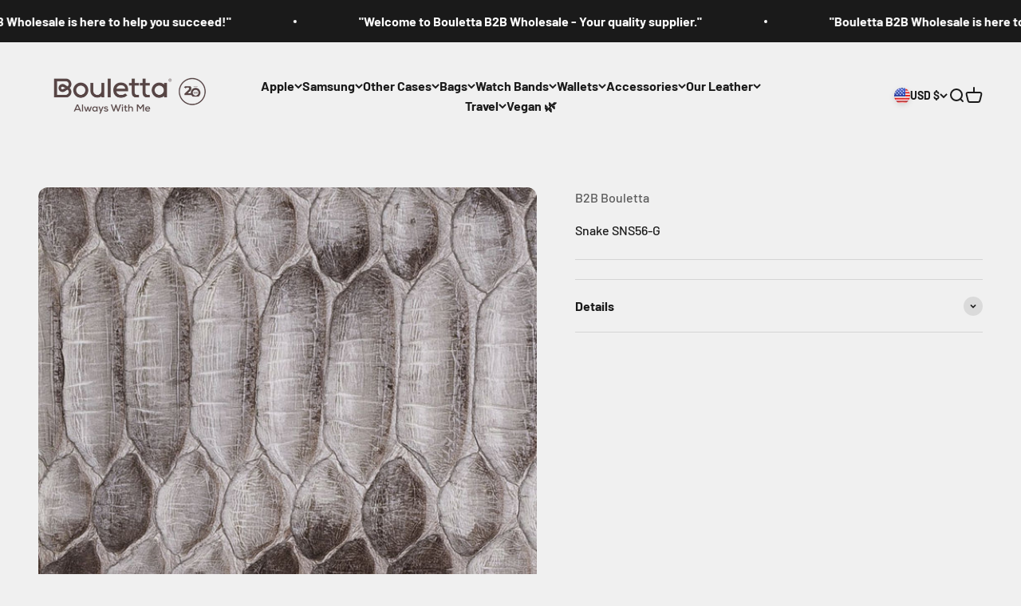

--- FILE ---
content_type: text/javascript
request_url: https://cdn.starapps.studio/apps/via/b2b-bouletta/script-1754296652.js
body_size: 10978
content:
var variantImageAutomator=function(){function convertLanguageCode(languageCode){let langCode=languageCode.toUpperCase();return"PT-BR"===langCode||"PT-PT"===langCode||"ZH-CN"===langCode||"ZH-TW"===langCode?langCode.replace("-","_"):langCode.match(/^[a-zA-Z]{2}-[a-zA-Z]{2}$/)?langCode.substring(0,2):langCode}async function handleMultipartResponse(response){const reader=response.body.getReader(),decoder=new TextDecoder;let buffer="";const parts={initial:null,deferred:null};for(;;){const{done:done,value:value}=await reader.read();if(done)break;if(buffer+=decoder.decode(value,{stream:!0}),buffer.includes("--graphql")){const chunks=buffer.split("--graphql");buffer=chunks.pop()||"";for(const chunk of chunks){if(!chunk.trim())continue;const jsonMatch=chunk.match(/{.*}/s);if(jsonMatch)try{const data=JSON.parse(jsonMatch[0]);parts.initial?parts.deferred=data:parts.initial=data}catch(e){console.error("Error parsing chunk:",e)}}}}return parts}async function fetchProductVariantsWithGraphQLDefer(handle){const startTime=performance.now();let allVariants=[],hasNextPage=!0,cursor=null,productData=null,retryCount=0;const MAX_RETRIES=3,API_VERSION="2025-01";let locale=convertLanguageCode(window.Shopify.locale),countryIsoCode=window.Shopify.country;try{let shopDomain=window.Shopify?.shop;const endpoint=shopDomain?`https://${shopDomain}/api/${API_VERSION}/graphql.json`:`/api/${API_VERSION}/graphql.json`;if(!handle){const pathMatch=window.location.pathname.match(/\/products\/([^\/]+)/);if(pathMatch&&pathMatch[1])handle=decodeURIComponent(pathMatch[1]);else{let metaUrl=document.querySelector('meta[property="og:url"]');metaUrl&&(handle=decodeURIComponent(metaUrl.split("/").pop()))}if(!handle)throw new Error("Couldn't determine product handle")}for(;hasNextPage&&retryCount<MAX_RETRIES;)try{const fetchOptions={method:"POST",headers:{"Content-Type":"application/json","X-Shopify-Storefront-Access-Token":storefront_access_token,Accept:"multipart/mixed; deferSpec=20220824"},body:JSON.stringify({query:graphqlQuery,variables:{handle:handle,variantsCursor:cursor,locale:locale,countryIsoCode:countryIsoCode.toUpperCase()}}),credentials:"same-origin"},controller=new AbortController,timeoutId=setTimeout((()=>controller.abort()),6500);fetchOptions.signal=controller.signal;const response=await fetch(endpoint,fetchOptions);if(clearTimeout(timeoutId),!response.ok)throw new Error(`HTTP error! Status: ${response.status}`);let pageResponse;if((response.headers.get("Content-Type")||"").includes("multipart/mixed"))pageResponse=await handleMultipartResponse(response);else{pageResponse={initial:await response.json(),deferred:null}}!productData&&pageResponse.initial?.data?.product&&(productData={...pageResponse.initial.data.product});const deferData=pageResponse.deferred?.incremental?.[pageResponse.deferred.incremental.length-1]?.data?.variants;if(deferData){const variants=deferData.nodes||[];allVariants=[...allVariants,...variants],hasNextPage=deferData.pageInfo?.hasNextPage||!1,cursor=deferData.pageInfo?.endCursor||null,retryCount=0}else hasNextPage=!1}catch(error){retryCount++,console.warn(`Attempt ${retryCount} failed: ${error.message}`),retryCount>=MAX_RETRIES?(console.error("Max retries reached"),hasNextPage=!1):await new Promise((resolve=>setTimeout(resolve,1e3*Math.pow(2,retryCount-1))))}productData&&(productData.variants={...allVariants});const endTime=performance.now();return console.log(`Execution time: ${(endTime-startTime).toFixed(2)} ms`),productJson=convertShopifyGraphQLToProductJSON(productData),void(window.via_product_handle=`/products/${productJson.handle}`)}catch(error){throw console.error("Error while fetching variants:",error),error}}function fetchProductDataFromStoreFront(callback){let productHandle="";const pathMatch=window.location.pathname.match(/\/products\/([^\/]+)/);if(pathMatch&&pathMatch[1])productHandle=decodeURIComponent(pathMatch[1]);else if(product_url){const handle=product_url.match(/\/products\/([^\/]+)/);productHandle=decodeURIComponent(handle[1])}productHandle?window.requestIdleCallback?requestIdleCallback((()=>{fetchProductVariantsWithGraphQLDefer(productHandle).then((()=>{callback()})).catch((error=>{console.error("Failed to fetch product data:",error)}))}),{timeout:2e3}):setTimeout((()=>{fetchProductVariantsWithGraphQLDefer(productHandle).then((()=>{callback()})).catch((error=>{console.error("Failed to fetch product data:",error)}))}),1e3):console.error("Could not determine product handle from URL")}function convertShopifyGraphQLToProductJSON(graphqlData){const extractNumericId=globalId=>globalId?parseInt(globalId.split("/").pop()):null,extractOptionValues=options=>options.map(((option,index)=>({name:option.name,position:index+1,values:option.values||option.optionValues?.map((ov=>ov.name))||[]}))),createVariants=(variantsData,imagesData,mediaData)=>(Array.isArray(variantsData)?variantsData:Object.values(variantsData||{})).map((variant=>{const id=extractNumericId(variant.id),featuredImageId=variant.image?.id;delete variant.id,delete variant.image?.id;const variantImage=imagesData?.nodes?.find((img=>img.id===featuredImageId))||variant.image,variantMedia=mediaData?.nodes?.find((media=>media.previewImage.url===variantImage?.url))||null;return{id:id,featured_image:variantImage?{alt:variantImage.altText||variant.name,id:extractNumericId(variantImage.id),position:1,preview_image:{aspect_ratio:variantImage.width&&variantImage.height?variantImage.width/variantImage.height:.75,height:variantImage.height||252,width:variantImage.width||189,src:variantImage.url||""}}:null,featured_media:variantMedia?{alt:variantMedia.previewImage.altText||variant.name,id:extractNumericId(variantMedia.id),position:1,preview_image:{aspect_ratio:variantMedia.width&&variantMedia.height?variantMedia?.width/variantMedia?.height:.75,height:variantMedia?.height||252,width:variantMedia?.width||189,src:variantMedia.previewImage.url||""}}:null,...variant}})),extractImages=imagesData=>{if(!imagesData)return[];return(imagesData.nodes||imagesData).map(((img,index)=>({id:extractNumericId(img.id),product_id:extractNumericId(graphqlData.id),src:img.url,position:index}))).filter(Boolean)},extractMedia=mediaData=>{if(!mediaData)return[];return(mediaData.nodes||mediaData).map((media=>({alt:media.previewImage?.altText||media.altText||"Product Image",id:extractNumericId(media.id),position:media.position||1,preview_image:{aspect_ratio:media.previewImage?.width&&media.previewImage?.height?media.previewImage.width/media.previewImage.height:.75,height:media.previewImage?.height||252,width:media.previewImage?.width||189,src:media.previewImage?.url||media.url||""},aspect_ratio:media.previewImage?.width&&media.previewImage?.height?media.previewImage.width/media.previewImage.height:.75,height:media.previewImage?.height||252,media_type:media.mediaContentType?.toLowerCase()||"image",src:media.previewImage?.url||media.url||"",width:media.previewImage?.width||189})))};return{id:extractNumericId(graphqlData.id),title:graphqlData.title||"",handle:graphqlData.handle||"",description:graphqlData.description||"",published_at:graphqlData.publishedAt||(new Date).toISOString(),created_at:graphqlData.createdAt||(new Date).toISOString(),vendor:graphqlData.vendor||"",type:graphqlData.type||"",tags:graphqlData.tags||[],price:graphqlData.price??0,price_min:graphqlData.priceMin??0,price_max:graphqlData.priceMax??0,available:graphqlData.availableForSale??!0,price_varies:graphqlData.priceVaries??!1,compare_at_price:graphqlData.compareAtPrice??null,compare_at_price_min:graphqlData.compareAtPriceMin??0,compare_at_price_max:graphqlData.compareAtPriceMax??0,compare_at_price_varies:graphqlData.compareAtPriceVaries??!1,variants:createVariants(graphqlData.variants,graphqlData.images,graphqlData.media),images:extractImages(graphqlData.images),featured_image:graphqlData.featuredImage?.url||extractImages(graphqlData.images)[0]||"",options:extractOptionValues(graphqlData.options||[]),url:`/products/${graphqlData.handle}`,media:extractMedia(graphqlData.media),requires_selling_plan:graphqlData.requiresSellingPlan??!1,selling_plan_groups:graphqlData.sellingPlanGroups||[]}}function create_element_append_to_body(el,elId,display){display||(display="none");var g=document.createElement(el);g.id=elId,g.style="display:"+display,document.body.appendChild(g)}function find_current_variant(section){var variant_id,element=section||document;default_variant=0==default_variant?Object.keys(product_variants)[0]:default_variant;var queries={};if(document.location.search.substr(1).split("&").forEach((function(q){var i=q.split("=");try{queries[i[0].toString()]=i[1].toString()}catch(err){}})),isNaN(queries.variant)){let selector=element.querySelector('form[action="/cart/add"] [name="id"]:checked')||element.querySelector('form[action="/cart/add"] [name="id"]')||element.querySelector('select[name="id"]')||element.querySelector('[name="id"]');variant_id=selector?selector.value:default_variant}else variant_id=queries.variant?queries.variant:element.querySelector("select option[value='"+default_variant+"']").parentNode.value;return variant_id||default_variant}function find_current_variant_from_name(section){let selector=(section||document).querySelector('[name="id"]');return selector?selector.value:null}function is_variant_in_url(){return document.location.href.indexOf("variant=")>=0}function find_current_variant_from_url(){let variantId=null;const urlSearchParams=new URLSearchParams(document.location.search);if(urlSearchParams.has("variant")&&!isNaN(urlSearchParams.get("variant")))return urlSearchParams.get("variant");const hashPart=document.location.hash.substring(1);if(hashPart.includes("variant=")){const hashParams=new URLSearchParams(hashPart.startsWith("?")?hashPart:`?${hashPart}`);if(hashParams.has("variant")&&!isNaN(hashParams.get("variant")))return hashParams.get("variant")}return variantId}function find_variant_images(variant_id){var variant_images;if(variant_id||(variant_id=find_current_variant()),variants.hasOwnProperty(variant_id)?variant_images=variants[variant_id]:(variant_id=find_current_variant_from_url(),variant_images=variants.hasOwnProperty(variant_id)?variants[variant_id]:variants[default_variant]),!variant_images||0==variant_images.length||skip_showcase_image>=product_images.length)return product_images;if(!is_home&&"no_action"!=only_run_if_variant_in_url&&!is_variant_in_url()){function showcase_images(){return variants.g.length?variants.g:variant_assigned_images}function skipped_and_showcase_images(){let images=variants.skipped.concat(variants.g);return images.length?images:variant_assigned_images}if(selection_vid=0,"showcase_only"==only_run_if_variant_in_url)return showcase_images();if("showcase_and_variants"==only_run_if_variant_in_url)return variants.g.concat(variant_assigned_images);if("featured_only"==only_run_if_variant_in_url)return[product_images[0]];if("featured_and_showcase"==only_run_if_variant_in_url)return skip_showcase_image>0?[product_images[0]].concat(variants.g):showcase_images();if("skipped_and_showcase"==only_run_if_variant_in_url)return skipped_and_showcase_images();if("show_all"==only_run_if_variant_in_url)return product_images}return"at_start"==general_images_position?variant_images=variants.g.concat(variant_images):"at_end"==general_images_position&&(variant_images=variant_images.concat(variants.g)),variant_images&&0!=variant_images.length?variant_images:product_images}function is_array_equal(a1,a2){return JSON.stringify(a1)===JSON.stringify(a2)}function find_variant_media(variant_id){var variant_media;if(variant_id||(variant_id=find_current_variant()),variants_media.hasOwnProperty(variant_id)?variant_media=variants_media[variant_id]:(variant_id=find_current_variant_from_url(),variant_media=variants_media.hasOwnProperty(variant_id)?variants_media[variant_id]:variants_media[default_variant]),!variant_media||0==variant_media.length||skip_showcase_image>=product_media.length)return product_media;if(!is_home&&"no_action"!=only_run_if_variant_in_url&&!is_variant_in_url()){function showcase_images(){return variants_media.g.length?variants_media.g:variant_assigned_media}function skipped_and_showcase_images(){let images=variants_media.skipped.concat(variants_media.g);return images.length?images:variant_assigned_media}if(selection_vid=0,"showcase_only"==only_run_if_variant_in_url)return showcase_images();if("showcase_and_variants"==only_run_if_variant_in_url)return variants_media.g.concat(variant_assigned_media);if("featured_only"==only_run_if_variant_in_url)return[product_media[0]];if("featured_and_showcase"==only_run_if_variant_in_url)return skip_showcase_image>0?[product_media[0]].concat(variants_media.g):showcase_images();if("skipped_and_showcase"==only_run_if_variant_in_url)return skipped_and_showcase_images();if("show_all"==only_run_if_variant_in_url)return product_media}return"at_start"==general_images_position?variant_media=variants_media.g.concat(variant_media):"at_end"==general_images_position&&(variant_media=variant_media.concat(variants_media.g)),variant_media&&0!=variant_media.length?priority_video?moveVideoToFront(variant_media):variant_media:product_media}function moveVideoToFront(arr){const videoIndex=arr.findIndex((obj=>"video"===obj.media_type||"external_video"===obj.media_type));if(videoIndex>-1){const videoObj=arr.splice(videoIndex,1)[0];arr.unshift(videoObj)}return arr}const graphqlQuery="\n    query productDetails(\n        $countryIsoCode: CountryCode,\n        $locale: LanguageCode,\n        $handle: String!,\n        $variantsCursor: String\n    ) @inContext(country: $countryIsoCode, language: $locale) {\n        product(handle: $handle) {\n            id\n            handle\n            title\n            vendor\n            availableForSale\n            onlineStoreUrl\n            tags\n            publishedAt\n            featuredImage{\n                id\n                url\n            }\n            options{\n                id\n                name\n                values\n                optionValues{\n                    id\n                    name\n                }\n            }\n            images(first: 250){\n                nodes{\n                    id\n                    url\n                    altText\n                }\n            }\n            media(first: 250){\n                nodes{\n                    id\n                    previewImage {\n                        url\n                        altText\n                    }\n                    mediaContentType\n                }\n            }\n\n            ... on Product @defer {\n                variants(first: 250, after: $variantsCursor) {\n                    nodes {\n                        id\n                        availableForSale\n                        quantityAvailable\n                        title\n                        sku\n                        image{\n                        id\n                        }\n                        selectedOptions {\n                            name\n                            value\n                        }\n                    }\n                    pageInfo {\n                        hasNextPage\n                        endCursor\n                    }\n                }\n            }\n        }\n    }\n\n";var quick_view_enabled=!1,skip_showcase_image=0,selected_theme_name="Modular",product_data_source="js",storefront_access_token="";const is_js_data_source="js"===product_data_source,is_storefront_data_source="storefront"===product_data_source;var priority_video=!1,can_execute_script=!1,only_run_if_variant_in_url="no_action",limit_on_product="none",product_url="",is_product_preview=window.location.href.toLowerCase().indexOf("/products_preview")>=0,is_product_page=/\/products\/|\/produkty\/|\/produkte\//.test(window.location.href.toLowerCase()),is_home="/"==window.location.pathname||/^\/[a-z]{2}\/?$/.test(window.location.pathname),is_pages=window.location.pathname.indexOf("/pages/")>=0,is_collection=1===window.location.pathname.search("collections"),variant_id=0,selection_vid=0,last_variant_images={};if((is_home||is_pages||is_collection||is_product_page||is_product_preview)&&(can_execute_script=!0),quick_view_enabled)var jTimer=setInterval((function(){window.$&&window.jQuery,clearInterval(jTimer)}),10);if(can_execute_script){if(is_home){if("Startup"==selected_theme_name)product_url=document.querySelector('[data-section-type="featured-product"] .product-title a')?document.querySelector('[data-section-type="featured-product"] .product-title a').href:"";else if("Flow"==selected_theme_name)product_url=document.querySelector("#product-box .product-details--form-wrapper a")?document.querySelector("#product-box .product-details--form-wrapper a").href:"";else if("Debut"==selected_theme_name);else if("Success theme"==selected_theme_name);else if("Supply V2"==selected_theme_name)product_url=document.querySelector('[data-section-type="product-template"] a.full-details')?document.querySelector('[data-section-type="product-template"] a.full-details').href:"";else if("Launch"==selected_theme_name)product_url=document.querySelector(".home-featured-product .product-title a")?document.querySelector(".home-featured-product .product-title a").href:"";else if("Responsive"==selected_theme_name)product_url=document.querySelector(".featured-product-section .product_name a")?document.querySelector(".featured-product-section .product_name a").href:"";else if("Streamline"==selected_theme_name);else if("Broadcast"==selected_theme_name)product_url=document.querySelector('[data-section-type="product"] .product__title a')?document.querySelector('[data-section-type="product"] .product__title a').href:"";else if("Palo Alto V2"==selected_theme_name)product_url=document.querySelector('[data-section-type="featured-product"]:first-child .featured-product-title a')?document.querySelector('[data-section-type="featured-product"]:first-child .featured-product-title a').href:"";else if("Startup V3"==selected_theme_name)product_url=document.querySelector(".product-title a")?document.querySelector(".product-title a").href:"";else if(["Turbo","Turbo Seoul","Turbo Florence","Turbo Portland","Turbo Chicago","Turbo Dubai","Turbo Tennessee"].indexOf(selected_theme_name)>=0)product_url=document.querySelector(".product_section .product_name a")?document.querySelector(".product_section .product_name a").href:"";else if("Palo Alto V3"==selected_theme_name)product_url=document.querySelector('[data-section-type="featured-product"] .featured-product-title a')?document.querySelector('[data-section-type="featured-product"] .featured-product-title a').href:"";else if("Warehouse"==selected_theme_name)product_url=document.querySelector('[data-section-type="product"]:last-child .product-meta__title a')?document.querySelector('[data-section-type="product"]:last-child .product-meta__title a').href:"";else if("Flex"==selected_theme_name)product_url=document.querySelector(".shopify-section.featured-product-section.jsProduct .product-thumbnail__title a")?document.querySelector(".shopify-section.featured-product-section.jsProduct .product-thumbnail__title a").href:"";else if(["Empire V5.1","Superstore V2"].indexOf(selected_theme_name)>=0){let product_links=document.querySelectorAll(".featured-product--container .product-link");product_url=product_links.length?product_links[product_links.length-1].href:""}product_url=product_url.replace(/\/$/,"").split("?")[0].split("#")[0]}else if(is_pages)"Broadcast"==selected_theme_name&&(product_url=document.querySelector('[data-section-type="product"] .product__title a')?document.querySelector('[data-section-type="product"] .product__title a').href:""),"Concept"==selected_theme_name&&(product_url=document.querySelector(".featured-product product-info a.product__more")?.href),product_url=product_url.replace(/\/$/,"").split("?")[0].split("#")[0];else if(is_collection&&!is_product_page){if("Habitat"==selected_theme_name&&(product_url=document.querySelector(".shopify-section.product-section [sa-product-url]")?.href,!product_url)){let intervalId=setInterval((function(){variantImageAutomator(),clearInterval(intervalId)}),200);return}}else product_url=window.location.pathname.replace(/\/$/,"").replace("//","/");if(product_url.length&&(void 0===window.via_product_handle||window.via_product_handle!=product_url)){var productJson;window.via_product_handle=product_url;var variants={},product_variants={};variants.g=[],variants.skipped=[];var product_images=[],default_variant=0,general_images_position="at_end",hide_single_thumb=!1,variant_assigned_images=[],variants_media={},product_media=[];variants_media.g=[],variants_media.skipped=[];var variant_assigned_media=[],product_tags="",variant_assigned_images_ids=[],variant_assigned_media_ids=[],all_variant_media=[],all_variant_images=[];function assign_variants_media(productJson){product_media=productJson.media,productJson.variants.forEach((function(variant){variant.featured_image&&-1==variant_assigned_images_ids.indexOf(variant.featured_image.id)&&(variant_assigned_images_ids.push(variant.featured_image.id),variant_assigned_images.push(variant.featured_image)),variant.featured_media&&-1==variant_assigned_media_ids.indexOf(variant.featured_media.id)&&(variant_assigned_media_ids.push(variant.featured_media.id),variant_assigned_media.push(variant.featured_media)),!default_variant&&variant.available&&(default_variant=variant.id),variant.featured_media&&(all_variant_media[variant.featured_media.id]||(all_variant_media[variant.featured_media.id]=[]),all_variant_media[variant.featured_media.id].push(variant.id)),variants_media[variant.id]=[],variant.featured_image&&(all_variant_images[variant.featured_image.id]||(all_variant_images[variant.featured_image.id]=[]),all_variant_images[variant.featured_image.id].push(variant.id)),variants[variant.id]=[],product_variants[variant.id]=variant}));var general_media=!0,current_variant_ids=[];product_media.forEach((function(media,index){general_media&&-1==variant_assigned_media_ids.indexOf(media.id)?skip_showcase_image>0&&index<skip_showcase_image?variants_media.skipped.push(media):variants_media.g.push(media):(general_media=!1,(current_variant_ids=all_variant_media[media.id]?all_variant_media[media.id]:current_variant_ids).forEach((function(variant_id){variants_media[variant_id].push(media)})))}))}function assign_variant_images(images){var general_images=!0,current_variant_ids=[];(product_images=images).forEach((function(image,index){general_images&&-1==variant_assigned_images_ids.indexOf(image.id)?skip_showcase_image>0&&index<skip_showcase_image?variants.skipped.push(image):variants.g.push(image):(general_images=!1,(current_variant_ids=all_variant_images[image.id]?all_variant_images[image.id]:current_variant_ids).forEach((function(variant_id){variants[variant_id].push(image)})))}))}function is_correct_theme_selected(){let excluded_theme_names="Shogun Page Builder App, GemPages Page Builder App, LayoutHub Easy Page Builder App, MagicZoomPlus App, MyCustomTheme, PageFly Advanced Page Builder App",excluded_stores_domains=["e28ecc.myshopify.com"];if(Shopify.theme&&Shopify.theme.name){let theme_name="Modular".toLowerCase(),current_live_theme=Shopify.theme.schema_name?.toLowerCase();if(excluded_theme_names.includes(theme_name))return!0;if(!theme_name.includes(current_live_theme)&&"mycustomtheme"!==theme_name&&!excluded_stores_domains.includes(Shopify.shop))return console.log(`If StarApps Variant Image app is not working, please select ${current_live_theme} as theme in app dashboard or request support.`),!1}return!0}function is_restrictable(){return"include_selected"==limit_on_product&&0==/via_enabled|viaenabled|via-enabled|__via_enabled/.test(product_tags.toLowerCase())||"exclude_selected"==limit_on_product&&1==/via_disabled|via-disabled|viadisabled|__via_disabled/.test(product_tags.toLowerCase())}function get_ready_with_data(_callback){var DONE=4,OK=200,xhr_for_js=new XMLHttpRequest;return xhr_for_js.open("GET",product_url+".js",!0),xhr_for_js.send(),xhr_for_js.onreadystatechange=function(){if(xhr_for_js.readyState===DONE&&xhr_for_js.status===OK){if(productJson=JSON.parse(xhr_for_js.responseText),product_tags=productJson.tags.join(),(void 0===productJson.media||0==productJson.media.length)&&0==productJson.images.length)return;assign_variants_media(productJson);var xhr_for_json=new XMLHttpRequest;xhr_for_json.open("GET",product_url+".json",!0),xhr_for_json.send(),xhr_for_json.onreadystatechange=function(){xhr_for_json.readyState===DONE&&(xhr_for_json.status===OK&&(assign_variant_images(JSON.parse(xhr_for_json.responseText).product.images),_callback()))}}},!0}function processJSONInformation(){product_tags=productJson.tags.join();const images=is_storefront_data_source?productJson.images:productJson.product_images;assign_variants_media(productJson),assign_variant_images(images),execute_app_code()}function isNoVariantProduct(){return 1==productJson.variants.length&&productJson.variants[0].title.toLowerCase().includes("default")}const handleProductDataFetch=()=>{is_product_preview||productJson&&productJson.media||(is_js_data_source&&get_ready_with_data(execute_app_code),is_storefront_data_source&&fetchProductDataFromStoreFront(processJSONInformation))};function run(){if(is_product_preview)try{productJson=JSON.parse(document.querySelector("[sa-product-json]").innerText),processJSONInformation()}catch(e){setTimeout((function(){run()}),100)}handleProductDataFetch()}function execute_app_code(){if(!(is_restrictable()||1==product_media.length&&1==product_images.length||isNoVariantProduct())){is_correct_theme_selected();var nTimer=setInterval((function(){if("interactive"==document.readyState||"complete"==document.readyState){clearInterval(nTimer),create_element_append_to_body("div","multi-variant-info"),create_element_append_to_body("div","multi-variant-thumb"),create_element_append_to_body("div","multi-variant-scroll");let is_scroller,is_slider_nav,media_used,slider_media,product_section,main_gallery,thumb_gallery,older_version=document.querySelector(".productImgScroller"),selectors={body:"body",productSection:'[data-section-type="product"]',productSectionContainer:".js-product-template",productSliderContainer:".js-productImgContainer",productSlider:".js-productImgSlider",productSliderNav:".js-productImgSlider-nav",productSlide:".js-slide",productScroller:".js-productImgScroller",productScrollerNav:".js-productImgScroller-nav",productScrollerContainer:".js-row--scrollable",productSelected:".is-selected-product",productMediaWrapper:"[data-product-single-media-wrapper]",productMediaTypeVideo:"[data-product-media-type-video]",productMediaTypeModel:"[data-product-media-type-model]",productMediaVideo:".product-single__media--video",productMediaModel:".product-single__media--model",productMediaImage:".product-single__media--image",productMediaThumb:".product-single__media-thumb",productThumbnail:".js-product-single__thumbnail",productImage:".product-image",productImageLightboxLink:"[data-lightbox-link]",productLayoutScrollable:".product-layout--scrollable",zoomContainer:".zoom-container"};if(older_version){is_scroller=$(".productImgScroller").length||$(".product-layout--scrollable").length,is_slider_nav=$(".productImgSlider-nav").length,media_used=$("[data-product-single-media-group]").length>0||document.querySelector("[data-product-single-media-group]"),slider_media=$("[data-product-single-media-slider]"),media_used||($(".productImgSlider .product-image").each((function(index,obj){$(obj).attr("data-image-id",product_images[index].id),is_slider_nav&&$(".productImgSlider-nav .js-slide").eq(index).attr("data-image-id",product_images[index].id)})),$(".productImgScroller-nav .product-image-thumb").each((function(index,obj){$(obj).attr("data-image-id",product_images[index].id)}))),$("#multi-variant-info").html($(".productImgSlider").html()),$("#multi-variant-scroll").html($(".productImgScroller").html()),is_slider_nav?$("#multi-variant-thumb").html($(".productImgSlider-nav").html()):$("#multi-variant-thumb").html($(".productImgScroller-nav").html()),$("#multi-variant-info .js-slide").removeClass("lazyloading lazyloaded").addClass("lazyload"),$("#multi-variant-scroll .lazyloading").removeClass("lazyloading").addClass("lazyload"),$("#multi-variant-thumb .lazyloading").removeClass("lazyloading").addClass("lazyload"),$("#multi-variant-info .lazyloading").removeClass("lazyloading").addClass("lazyload");var flickity_height=$(".productImgSlider .product-image:first img.product-image-img").height()}else product_section=document.querySelector('[data-section-type="product"]'),main_gallery=document.querySelector(".product__images__scroller")||document.querySelector(".product__images__slider")||document.querySelector("[data-product-single-media-group]"),thumb_gallery=document.querySelector("[data-product-single-media-thumbs]"),media_used=$("[data-product-single-media-group]").length>0||document.querySelector("[data-product-single-media-group]"),slider_media=$("[data-product-single-media-slider]"),document.getElementById("multi-variant-info").innerHTML=main_gallery.innerHTML,thumb_gallery&&(document.getElementById("multi-variant-thumb").innerHTML=thumb_gallery.innerHTML);var zTimer=setInterval((function(){if("object"==typeof themeVendor&&"function"==typeof themeVendor.Flickity&&"object"==typeof theme&&"object"==typeof theme.mediaInstances){clearInterval(zTimer);var selectors=document.querySelectorAll("select, .single-option-selector, .swatch .swatch-element, .swatches .swatch-selector, label");function variant_change_event(){setTimeout((function(){variant_id=find_current_variant(),selection_vid!=variant_id&&(modular2_change_images(variant_id),selection_vid=variant_id)}),100)}selectors&&Object.entries(selectors).forEach((([index,selector])=>{selector.addEventListener("click",variant_change_event,!1),selector.addEventListener("change",variant_change_event,!1)})),modular2_change_images()}else"function"==typeof $.fn.flickity&&"object"==typeof Site&&(clearInterval(zTimer),modular_change_images(),$("body").on("click change","select, .single-option-selector, .swatch .swatch-element, .swatches .swatch-selector, label",(function(){setTimeout((function(){(variant_id=find_current_variant_from_name())||(variant_id=find_current_variant()),selection_vid!=variant_id&&(modular_change_images(variant_id),selection_vid=variant_id)}),100)})))}),10);function modular_change_images(variant_id){function initMediaSwitch(container){var $productThumbImages=$(selectors.productThumbnail,container);$productThumbImages.length&&$productThumbImages.on("click",(function(e){e.preventDefault()}))}function initProductVideo(container){var sectionId=$(container).data("section-id");$(selectors.productMediaTypeVideo,container).each((function(){var $video=$(this);ProductVideo.init($video,sectionId)}))}function initModelViewerLibraries(container){var sectionId=$(container).data("section-id"),$modelViewerElements=$(selectors.productMediaTypeModel,container);$modelViewerElements.length<1||ProductModel.init($modelViewerElements,sectionId)}function initShopifyXrLaunch(container){$(document).on("shopify_xr_launch",(function(){$(selectors.productMediaWrapper+":not(.media--hidden)",container).trigger("xrLaunch")}))}function initZoom(imgSrc,$contentContainer){$(selectors.zoomContainer,$contentContainer).length||$contentContainer.append('<span class="zoom-container"></span>'),$contentContainer.find(selectors.zoomContainer).removeClass("zoom-container--loaded is-zoomed").trigger("zoom.destroy").empty().zoom({on:"click",url:imgSrc,magnify:1.5,duration:500,callback:function(){$(this).parent().removeClass("is-zoomed").addClass("zoom-container--loaded")},onZoomIn:function(){$(this).parent().addClass("is-zoomed")},onZoomOut:function(){$(this).parent().removeClass("is-zoomed")}})}function initImageGallery(){var $productSection=$('[data-section-type="product-template"]'),$productImgContainer=($productSection=$productSection.length?$productSection:$('[data-section-type="product"]')).find(".js-productImgContainer");"lightbox"==($productImgContainer=$productImgContainer.length?$productImgContainer:$(".productImgSlider")).data("gallery")&&$("[data-lightbox-link], .product-image-lightbox, .product-image-lightbox",$productImgContainer).on("click",(function(e){e.preventDefault(),$.magnificPopup.open({items:popup_items,closeMarkup:'<button title="%title%" type="button" class="mfp-close icon-close"></button>',type:"image",gallery:{enabled:!0,arrowMarkup:'<button title="%title%" type="button" class="mfp-arrow mfp-arrow-%dir% icon-arrow-%dir%"></button>'},disableOn:function(){}},parseInt($(this).closest(".js-slide").index()))})),
$productImgContainer.data("lightbox")&&$("[data-lightbox-link]",$productImgContainer).on("click",(function(e){e.preventDefault(),$.magnificPopup.open({items:popup_items,mainClass:"mfp-fade-in-up",type:"image",removalDelay:300,fixedContentPos:!0,closeOnContentClick:!1,closeOnBgClick:!1,closeBtnInside:!0,gallery:{enabled:!0,preload:0,tCounter:'<div class="mfp-counter-text">%curr% / %total%</div>',arrowMarkup:'<button title="%title%" type="button" class="mfp-arrow mfp-arrow-%dir%">'+window.theme.icons.arrowSlider+"</button>"},tLoading:'<span class="icon-loader"></span>',closeMarkup:'<button title="%title%" type="button" class="mfp-close">'+window.theme.icons.close+"</button>",disableOn:function(){},callbacks:{open:function(){initZoom($(this.currItem.el).attr("href"),$(this.contentContainer))},change:function(){initZoom($(this.currItem.el).attr("href"),$(this.contentContainer))}}},parseInt($(this).closest(".js-slide").index())),initZoom($.magnificPopup.instance.currItem.src,$($.magnificPopup.instance.contentContainer)),$.magnificPopup.instance.st.callbacks={open:function(){initZoom(this.currItem.src,$(this.contentContainer))},change:function(){initZoom(this.currItem.src,$(this.contentContainer))}}})),$(window).width()>767&&"function"==typeof $.fn.zoom&&"zoom"==$productImgContainer.data("gallery")&&$("[data-zoom-image]",$productImgContainer).each((function(){var $image=$(this);$image.zoom({duration:300,magnify:1.5,url:$image.data("zoom-image"),target:$image.find(".zoom-container"),callback:function(){var forceZoomRatio=1.5,imageWidth=this.width,imageHeight=this.height,imageAspectRatio=$(this).closest(".product-image").data("aspect-ratio"),containerWidth=$(this).closest(".product-image").width(),containerHeight=$(this).closest(".product-image").height();imageWidth<containerWidth?($(this).width(containerWidth*forceZoomRatio),$(this).height(containerWidth/imageAspectRatio*forceZoomRatio)):imageHeight<containerHeight&&($(this).width(containerHeight*imageAspectRatio*forceZoomRatio),$(this).height(containerHeight*forceZoomRatio))},onZoomIn:function(){$(this).parent().addClass("zoomed")},onZoomOut:function(){$(this).parent().removeClass("zoomed")}})}))}function initScrollerMobileSlider(slider,nav){var $productImgSlider=$(slider),$productImgSliderNav=$(nav),activeArrows=$productImgSlider.data("arrows"),activeDots=$productImgSlider.data("dots"),sliderNavArrows=$productImgSliderNav.find(".js-slide").length>3,activeSlide=$productImgSlider.find(".is-selected-product").index();activeSlide=-1==activeSlide?0:activeSlide;var flickity=$(".js-productImgScroller").data("flickity"),flickityNav=$(".js-productImgScroller-nav").data("flickity");if($productImgSlider.find(".js-slide").length>1&&(null==flickity&&($mobileSlider=$productImgSlider.flickity({cellSelector:".js-slide",prevNextButtons:activeArrows,arrowShape:"M 69.65625 6.96875 A 3.0003 3.0003 0 0 0 67.875 7.875 L 27.875 47.875 A 3.0003 3.0003 0 0 0 27.875 52.09375 L 67.875 92.09375 A 3.0003 3.0003 0 1 0 72.125 87.875 L 34.25 50 L 72.125 12.09375 A 3.0003 3.0003 0 0 0 69.65625 6.96875 z",pageDots:activeDots,initialIndex:activeSlide,selectedAttraction:.08,friction:.8,adaptiveHeight:!0,contain:!0}),$mobileSlider.on("change.flickity",Site.setBadgePosition)),null==flickityNav))$productImgSliderNav.flickity({cellSelector:".js-slide",asNavFor:slider,initialIndex:activeSlide,pageDots:!1,prevNextButtons:sliderNavArrows,arrowShape:"M 69.65625 6.96875 A 3.0003 3.0003 0 0 0 67.875 7.875 L 27.875 47.875 A 3.0003 3.0003 0 0 0 27.875 52.09375 L 67.875 92.09375 A 3.0003 3.0003 0 1 0 72.125 87.875 L 34.25 50 L 72.125 12.09375 A 3.0003 3.0003 0 0 0 69.65625 6.96875 z",contain:!0});"function"==typeof Product.setSlidesHeight&&(Product.setSlidesHeight($productImgSlider),$(window).resize(Reqs.debounce((function(){Product.setSlidesHeight($productImgSlider)}),250))),$productImgSliderNav.on("click",".js-product-single__thumbnail",(function(e){e.preventDefault()}))}function initProductMediaSlider(container){var $productSection=$(container),$productImgSlider=$productSection.find(".js-productImgSlider"),$productImgSliderNav=$productSection.find(".js-productImgSlider-nav"),activeArrows=$productImgSlider.data("arrows"),isDraggable=!($productImgSlider.find(".product-single__media--video").length||$productImgSlider.find(".product-single__media--model").length),activeSlide=$productImgSlider.find(".is-selected-product").index(),lastWindowWidth=window.innerWidth||document.documentElement.clientWidth;if(activeSlide=0,$productImgSlider.find(".js-slide").length>1){function initSliderNav(){var isInitialized=$productImgSliderNav.data("flickity"),sliderNavArrows=Site.sliders.checkThumbnailsOverflow($productImgSliderNav);null!=isInitialized&&$productImgSliderNav.flickity("destroy"),$productImgSliderNav.flickity({cellSelector:".js-slide",asNavFor:$productImgSlider[0],initialIndex:activeSlide,pageDots:!1,prevNextButtons:sliderNavArrows,arrowShape:window.theme.icons.arrowNavSlider,contain:!0,wrapAround:sliderNavArrows})}$productImgSlider.on("ready.flickity",(function(){$productImgSlider.attr("tabindex","-1"),$productImgSlider.find(".js-slide").attr("tabindex","-1")})).on("change.flickity",(function(event,index){var $currentSlideImage=$productImgSlider.find(".js-slide").eq(index).find(".product-single__media--image");$currentSlideImage.hasClass("lazyloaded")||$currentSlideImage.addClass("lazyload")})).on("settle.flickity",(function(event,index){var mediaId=$productImgSlider.find(".js-slide").eq(index).data("media-id");switchMedia(container,mediaId)})),$productImgSlider.flickity({cellSelector:".js-slide",prevNextButtons:activeArrows,arrowShape:window.theme.icons.arrowNavSlider,pageDots:!1,initialIndex:activeSlide,draggable:isDraggable,adaptiveHeight:!0,contain:!0,wrapAround:!0}),$productImgSliderNav.on("ready.flickity",(function(){$productImgSliderNav.attr("tabindex","-1")})),initSliderNav(),$(window).on("resize.product",Reqs.debounce((function(){var windowWidth=window.innerWidth||document.documentElement.clientWidth;lastWindowWidth!=windowWidth&&initSliderNav(),lastWindowWidth=windowWidth}),250))}}function switchMedia(container,mediaId){var $currentMedia=$(selectors.productMediaWrapper+":not(.hide)",container),$newMedia=$(selectors.productMediaWrapper+'[data-media-id="'+mediaId+'"]',container),$otherMedia=$(selectors.productMediaWrapper+':not([data-media-id="'+mediaId+'"])',container);!$(selectors.body).hasClass("no-outline")&&$newMedia.focus(),$currentMedia.trigger("mediaHidden"),$newMedia.removeClass("media--hidden").trigger("mediaVisible"),$otherMedia.addClass("media--hidden")}function destroyScrollerMobileSlider(slider,nav){var flickity=$(slider).data("flickity"),flickityNav=$(nav).data("flickity");flickity&&flickity.isActive&&flickity.destroy(),flickityNav&&flickityNav.isActive&&flickityNav.destroy()}function init_mobile_slider(){var $productImgSlider=$(".js-productImgSlider"),activeArrows=$productImgSlider.data("arrows"),activeDots=$productImgSlider.data("dots");if($productImgSlider.find(".js-slide").length>1)try{$productImgSlider.flickity({cellSelector:".js-slide",cellAlign:"center",watchCSS:!0,prevNextButtons:activeArrows,pageDots:activeDots,selectedAttraction:.08,friction:.8,adaptiveHeight:!0}),setTimeout((function(){$(".productImgSlider .flickity-viewport").css({height:flickity_height})}),100)}catch(err){}}function is_mobile_slider_active(){var flick=$(".productImgSlider").first().data("flickity");return flick&&flick.isActive?flick:null}function destroy_mobile_slider(){var flick=is_mobile_slider_active();flick&&flick.destroy()}if(media_used||document.querySelector("[data-product-single-media-group]")?variant_images=find_variant_media(variant_id):variant_images=find_variant_images(variant_id),!is_array_equal(last_variant_images,variant_images)){last_variant_images=variant_images;var slide_images="",scroll_images="",thumb_images="",popup_items=[];if($.each(variant_images,(function(index,image){if(media_used){var obj;if((obj=is_scroller?$("#multi-variant-scroll [data-id='"+image.id+"']"):$("#multi-variant-info [data-id='"+image.id+"']")).find("model-viewer").length>0){let model=obj.find("model-viewer").clone().removeAttr("class").removeAttr("data-js-focus-visible");obj.find(".shopify-model-viewer-ui").remove(),obj.find(".product-single__media").html(model)}else obj.find("video").length?obj.find(".product-single__media").html(obj.find("video")):obj.find("iframe").length&&(obj.find("iframe").removeAttr("id"),obj.find(".product-single__media").html(obj.find("iframe")));slide_images+=obj.removeAttr("style").clone().wrap("<div></div>").parent().html(),scroll_images+=obj.removeAttr("style").clone().css({left:0}).wrap("<div></div>").parent().html(),thumb_images+=$("#multi-variant-thumb .js-slide[data-id='"+image.id+"']").removeAttr("style").clone().removeAttr("style").wrap("<div></div>").parent().html()}else slide_images+=$("#multi-variant-info [data-image-id='"+image.id+"']").removeAttr("style").clone().wrap("<div></div>").parent().html(),scroll_images+=$("#multi-variant-scroll .product-image[data-id='"+image.id+"']").removeAttr("style").clone().css({left:0}).wrap("<div></div>").parent().html(),thumb_images+=$("#multi-variant-thumb .js-slide[data-image-id='"+image.id+"']").removeAttr("style").clone().removeAttr("style").wrap("<div></div>").parent().html();is_scroller?popup_items.push({src:$("#multi-variant-scroll [data-id='"+image.id+"'] a").attr("href")}):popup_items.push({src:$("#multi-variant-info [data-id='"+image.id+"'] a").attr("href")})})),is_scroller){$(".productImgScroller-nav").show(),$(".productImgScroller .js-productImgScroller").length?(destroyScrollerMobileSlider(".productImgScroller .js-productImgScroller",".productImgScroller-nav"),$(".productImgScroller .js-productImgScroller").html(scroll_images)):(destroyScrollerMobileSlider(".productImgScroller",".productImgScroller-nav"),$(".productImgScroller").html(scroll_images)),$(".productImgScroller-nav").html(thumb_images),$(".productImgScroller-nav").find(".product-image-thumb:first").addClass("active").siblings().removeClass("active");var windowWidth=window.innerWidth||document.documentElement.clientWidth||document.body.clientWidth;if(windowWidth<1024&&$(".js-productImgScroller .js-slide").length>1&&initScrollerMobileSlider(".js-productImgScroller",".productImgScroller-nav"),windowWidth>=1024){$("html, body").animate({scrollTop:$(".productImgScroller").offset().top},0);var headerHeight=60;$(window).on("scroll",(function(){for(var scrolled=$(this).scrollTop(),i=$(".productImgScroller .product-image").length-1;i>=0;i--){var $currentProduct=$(".productImgScroller .product-image").eq(i),id=$currentProduct.data("id");scrolled>=parseInt($currentProduct.offset().top-headerHeight-40)&&$(".productImgScroller-nav").find('.product-single__media-thumb[data-id="'+id+'"]').addClass("active").siblings().removeClass("active");var index=$currentProduct.attr("data-index"),productHeight=$currentProduct.outerHeight();if(scrolled>=$currentProduct.offset().top-headerHeight-productHeight){$(".productImgScroller-nav").find('.product-image-thumb[data-index="'+index+'"]').addClass("active").siblings().removeClass("active");break}}}))}initProductMediaSlider(container=document.querySelector('[data-section-id="product-template"]')),initProductVideo(container),initMediaSwitch(container),initModelViewerLibraries(container),initShopifyXrLaunch(container),initImageGallery(),1==variant_images.length&&hide_single_thumb?$(".productImgScroller-nav").hide():$(".productImgScroller-nav").show(),$(".productImgScroller-nav .js-product-single__thumbnail").on("click",(function(e){if(e.preventDefault(),(window.innerWidth||document.documentElement.clientWidth||document.body.clientWidth)>=1024){var id=$(this).parent().data("id"),$selectedImage=$('.productImgScroller .product-image[data-id="'+id+'"]'),headerHeight=60,additionalSpace=40;if($selectedImage.length){var mediaId=$selectedImage.data("media-id");$("html, body").stop(!0,!1).animate({scrollTop:$selectedImage.offset().top-headerHeight-additionalSpace},500,(function(){Product.switchMedia(mediaId)}))}}}))}else if(slider_media?.length){var container;destroyScrollerMobileSlider(".js-productImgSlider",".productImgSlider-nav"),slider_media.html(slide_images),$(".js-productImgSlider .is-selected-product").removeClass("is-selected-product"),$(".productImgSlider-nav").html(thumb_images),initProductMediaSlider(container=document.querySelector('[data-section-id="product-template"]')),initProductVideo(container),initMediaSwitch(container),initModelViewerLibraries(container),initShopifyXrLaunch(container),initImageGallery()}else is_slider_nav?($(".productImgSlider-nav").show(),destroyScrollerMobileSlider(".productImgSlider",".productImgSlider-nav"),$(".productImgSlider").html(slide_images),$(".productImgSlider .is-selected-product").removeClass("is-selected-product"),$(".productImgSlider-nav").html(thumb_images),initScrollerMobileSlider(".productImgSlider",".productImgSlider-nav"),initImageGallery(),1==variant_images.length&&hide_single_thumb?$(".productImgSlider-nav").hide():$(".productImgSlider-nav").show()):(destroy_mobile_slider(),$(".productImgSlider").html(slide_images),$(".productImgSlider .product-image").removeClass("is-selected-product"),init_mobile_slider())}}function modular2_change_images(variant_id){if(variant_images=find_variant_media(variant_id),is_array_equal(last_variant_images,variant_images))return;last_variant_images=variant_images;var slide_images="",thumb_images="";variant_images.forEach(((image,index)=>{let main=document.querySelector("#multi-variant-info [data-media-id*='"+image.id+"']"),thumb=document.querySelector("#multi-variant-thumb [data-id*='"+image.id+"']");0==index&&(main.classList.remove("media--hidden"),main.classList.add("is-selected"),thumb?.classList.add("is-nav-selected")),thumb&&(thumb_images+=thumb.outerHTML),slide_images+=main.outerHTML})),thumb_gallery?(thumb_gallery.querySelector(".flickity-slider").innerHTML=thumb_images,main_gallery.querySelector(".flickity-slider").innerHTML=slide_images,themeVendor.Flickity.data(thumb_gallery).destroy(),themeVendor.Flickity.data(main_gallery).destroy()):main_gallery.innerHTML=slide_images;let sectio_id=product_section.getAttribute("data-section-id");theme.mediaInstances[sectio_id].init()}}}),10)}}run()}}};variantImageAutomator();

--- FILE ---
content_type: text/javascript; charset=utf-8
request_url: https://b2b.bouletta.com/products/snake-sns56-g.js
body_size: 112
content:
{"id":4874338467892,"title":"Snake SNS56-G","handle":"snake-sns56-g","description":"","published_at":"2021-01-27T09:53:22-05:00","created_at":"2021-01-27T09:53:15-05:00","vendor":"B2B Bouletta","type":"Raw Leather","tags":["Raw Leather","Snake","via_enabled"],"price":0,"price_min":0,"price_max":0,"available":true,"price_varies":false,"compare_at_price":null,"compare_at_price_min":0,"compare_at_price_max":0,"compare_at_price_varies":false,"variants":[{"id":33107551027252,"title":"Default Title","option1":"Default Title","option2":null,"option3":null,"sku":"","requires_shipping":true,"taxable":true,"featured_image":null,"available":true,"name":"Snake SNS56-G","public_title":null,"options":["Default Title"],"price":0,"weight":0,"compare_at_price":null,"inventory_management":null,"barcode":"","quantity_rule":{"min":1,"max":null,"increment":1},"quantity_price_breaks":[],"requires_selling_plan":false,"selling_plan_allocations":[]}],"images":["\/\/cdn.shopify.com\/s\/files\/1\/0247\/2935\/4292\/products\/SNS56-G.jpg?v=1611759217"],"featured_image":"\/\/cdn.shopify.com\/s\/files\/1\/0247\/2935\/4292\/products\/SNS56-G.jpg?v=1611759217","options":[{"name":"Title","position":1,"values":["Default Title"]}],"url":"\/products\/snake-sns56-g","media":[{"alt":null,"id":8768882769972,"position":1,"preview_image":{"aspect_ratio":1.0,"height":1000,"width":1000,"src":"https:\/\/cdn.shopify.com\/s\/files\/1\/0247\/2935\/4292\/products\/SNS56-G.jpg?v=1611759217"},"aspect_ratio":1.0,"height":1000,"media_type":"image","src":"https:\/\/cdn.shopify.com\/s\/files\/1\/0247\/2935\/4292\/products\/SNS56-G.jpg?v=1611759217","width":1000}],"requires_selling_plan":false,"selling_plan_groups":[]}